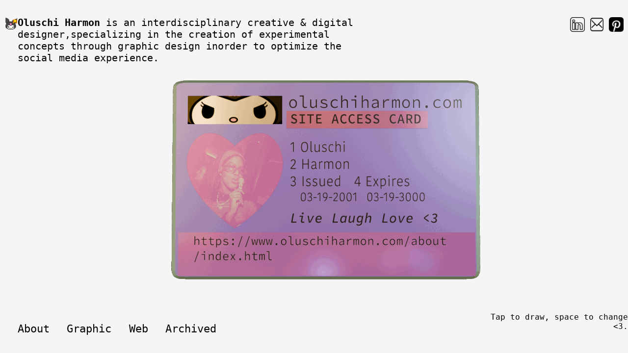

--- FILE ---
content_type: text/html; charset=utf-8
request_url: https://www.oluschiharmon.com/
body_size: 1264
content:
<!DOCTYPE html>
<html>

<head>
	<meta charset="utf-8">
	<meta name="viewport" content="width=device-width">
	<title>Oluschi's Digital Portfolio</title>
	<link href="main.css" rel="stylesheet" type="text/css" />
    <link href="script.js" type="module">
    <link rel="shortcut icon" href="img/star.png" type="image/x-icon">

    <link rel="preconnect" href="https://fonts.googleapis.com">
<link rel="preconnect" href="https://fonts.gstatic.com" crossorigin>
<link href="https://fonts.googleapis.com/css2?family=Nanum+Brush+Script&family=Xanh+Mono&display=swap" rel="stylesheet">

</head>

<body>
	
<!-- Intro To Oluschi--->
<div class="header">
    <div class="description">  
        
         <p>  <a href="index.html" >  <b>Oluschi Harmon</b> </a>

            is an interdisciplinary creative & digital designer,<!-- with a focus on <a href="graphics/index.html">graphic</a>, <a href="web/index.html">web</a>, and <a href="fashion/index.html">fashion </a>design projects. -->specializing in the creation of experimental concepts through graphic design inorder to optimize the social media experience. <br></br>

            </p> 

        <!--- Social Media --->
        <div class="social-icons">
                <a href="https://www.linkedin.com/in/oluschi-harmon-893737202/" target="_blanl" class="icon-link">
                    <img src="img/link_icon_b.png">
                    <!-- <img src="img/link_icon.png" class="hover_img"> -->
                </a>
            
            <a href="mailto: oluschiharmon@gmail.com" target="_blank" class="icon-link soundcloud"> <img src="img/mail_icon_b.png"> </a>
            <a href="https://www.pinterest.com/OluschiH/" target="_blank" class="icon-link"> <img src="img/pin_icon_b.png"> </a>
        </div>
        
    </div>

</div>

<!-- DRAWING -->
     <div id="canvas"> </div>

<!-- DOODLES -->
<div class="bg_image">
    <img src="img/site_card.gif" alt="Site_Card"/>
 
</div>


<!-- Main Page -->
<!-- <div id="image-container">

       <div class="img5">
            <a href="about/index.html">
            <img src="img/meta_me.png" alt="Image 3" class="hidden" width=28%/>
            </a>
        </div>

        <div class="img2">
            <a href=""https://www.instagram.com/oluschi/ rel="history"> 
            <img src="img/saves.png" alt="Image 1" class="hidden"  width= 18% >
            </a>
        </div>

        <div class="img7">
            <img src="img/subject.png" alt="Image 3" class="hidden" width=13%/>
        </div>

        <div class="img3">
            <a href="https://www.linkedin.com/in/oluschi-harmon-893737202/" rel="history"> 
            <img src="img/me.png" alt="Image 2" class="hidden" width= 14% />
            </a>
        </div>


        <div class="img8">
            <a href="fashion/index.html" rel="history"> 
            <img src="img/bestof.gif" alt="Image 3" class="hidden" width=13%/> 
            </a>
        </div>

        <div class="img12">
            <img src="img/star.gif" alt="Image 3" class="hidden" width=8%/>
        </div>

        <div class="img9">
            <a href="web/index.html" rel="history">
            <img src="img/mc_256.gif" alt="Image 1" class="hidden"  width= 18% >
            </a>
        </div>

        <div class="img6">
            <a href="web/index.html" rel="history" >
            <img src="img/tba_poster.gif" alt="Image 4" class="hidden" width=16%/>
            </a>
        </div>

         <div class="img4">
            <img src="img/who.gif" alt="Image 3" class="hidden" width=8%/>
        </div> 

        <div class="img13">
            <a href="about/index.html" rel="history">
            <img src="img/site_card.gif" alt="Image 1" class="hidden"  width= 28% >
            </a>
        </div>

         <div class="img11">
            <a href="web/index.html" rel="history" >
            <img src="img/TBA_Tok.gif" alt="Image 4" class="hidden" width=11%/>
            </a>
        </div>

         <div class="img10">
            <img src="img/arrow.png" alt="Image 3" class="hidden" width=3.5%/>
        </div>

</div>

<div class="mobile">
        <img src="img/me.png" alt="Image 2"  width= 40% />
</div>
 -->



<!-- Nav Bar-->
<div class="nav"> 
        <a href="about/index.html" rel="history">About</a>
        <a href="fashion/index.html" rel=history> Graphic</a> 
<!--         <a href="fashiondesign/index.html" rel=history> Fashion</a>   -->
        <a href="web/index.html" rel="history" >Web</a>
        <a href="graphics/index.html" rel="history" data-active="false"> Archived</a>
        
   
</div>


<div class="bottomtext">
    <img src="img/kurmoi.gif" width= 2%>
    <p> Tap to draw, space to change <3. </p>
</div>



<script type="text/javascript" src="https://code.jquery.com/jquery-1.7.1.min.js"></script>
<script src="script.js"></script>



</body>
</html>


--- FILE ---
content_type: text/css; charset=utf-8
request_url: https://www.oluschiharmon.com/main.css
body_size: 915
content:
/*HOME PAGE CSS*/

html{
   /* cursor:  url('img/arrow.png'), auto;*/
}

body {
    padding: 0px;
    margin: 10px;
    background: whitesmoke;
    font-family: 'Space Mono', monospace;
    color: black;
    line-height: 1.2;
    border-radius: 50%;
    /*background-image: url("img/site_card.gif")*/
    /*cursor:  url('img/arrow.png'), auto;*/
}


/* Intro To Oluschi */
.description p{

    position: absolute;
    width: 55%;
    padding-top: .50vh;
    /*font-size: 1.35rem;*/
    font-family: 'Space Mono', monospace;
    font-size: 1.25rem;
    text-align: left;
    margin-left: 2vw;
    
}


.description a:hover {
    color: #dcd3e7;
    
}

.social-icons{
    padding-top: 3.5vh;
    margin-left: 90vw;
    position: absolute;
}

.social-icons img {
    width: 25%;
}

/*.social-icons  img:hover{
    width: 50%;
}*/


a {
    
    text-decoration: none;
    color: inherit;
}

.hover_img{
    display: hidden;
}

.hover_img img:hover {
    display: inline;

}


.nav a{
    position: relative;
    /*cursor:  url('img/arrow.png'), auto;*/
    padding-top: 2vw;
    margin-left: 2vw;
    font-size: 1.35rem;
    top: 90vh;
    bottom: 0;
}

.nav a:hover{
    color: #dcd3e7;
    text-decoration: underline;
    /*cursor:  url('img/arrow.png'), auto;*/
}


/* Main Page Content*/

/* Drawing Canvas */
#canvas{
    position: fixed;
    margin-top: -5px;
    left: 0px;
    top: 0;

    /*cursor:  url('img/arrow.png'), auto;*/
    width: 100vw;
    height: 100vh;
    z-index: -1;
}

.emoji {
  position:absolute;
  height: auto;
  /*cursor:  url('img/arrow.png'), auto;*/
}

/*BG_IMG*/

.bg_image{
    position: fixed;
    z-index: -2;
    left: 12vw;
    top: 10vh;
}

.bg_image img{
    align-content: center;
    height: 80vh;
}

/*IMAGE TIMER*/
/*.hidden {
  display: none;
}

#image-container img{
    position: absolute;
    z-index: -5;
}

.img1 img{
    left: 64vw;
    top: 10vh;
   transform: rotate(1deg);

}

.img2 img{
    top: 18vh;
    float: right; 
    right: 10vw;
    transform: rotate( 1deg);

}

.img3 img {
    right: 1vw;
    top: 23vh;
}

.img4 img{
    left: 62vw;
    top: 20vh;

}

.img5 img{
    left: 30vw;
    top: 18vh;
}

.img6 img{
    left: 15vw;
    top: 37vh;
    transform: rotate( 3deg);
}


.img7 img{
    left: 3vw;
    top: 55vh;
}

.img8 img{
    left: 3vw;
    top: 22vh;
    transform: rotate( -3deg);
}

.img9 img{
    right: 34vw;
    top: 34vh;
    transform: rotate( -5deg);
}

.img10 img{
    left: 50vw;
    top: 82vh;
    transform: rotate( 2deg);
}

.img11 img{
    left: 29vw;
    top: 52vh;
    transform: rotate( 1deg);
}

.img12 img{
    left: 18vw;
    top: 20vh;
}

.img13 img{
    right: 20vw;
    top: 62vh;
}
*/


/* Bottom Text */
.bottomtext p{
    position: absolute;
    text-align: right;

    font-size: 1rem;
    top: 48.5vw;
    left: 76vw;
}

.mobile{
    display: none;
}

  /* For mobile phones: */
@media only screen and (max-width: 600px) {

  .draggable{
    display: none;
  }

  .bg_image{
    display: none;
  }

  .mobile img{
    display: all;
    position: absolute;
    margin-top: 5vh;
    margin-left: 35vh;
    z-index: -100;
  }

  .description p{
     padding-left: 1.5rem;
     padding-top: 2 rem ;
     font-size: 1.25rem;
     text-align: left;
  }


  .social-icons {
    padding-top: 6.25vh;
    position: absolute;
    padding-right: 4vw;
    margin-left: 82vw;
}
 
 .social-icons img{
    width: 100%;
    
 }

 .social-icons a{
    right: 35px;
}


 .bottomtext p{
    display: none
 }

 .bottomtext img{
    position: absolute;
    width: 8%;
    top: 16px;
 }

 .nav a{
    top: 155vw;
    align-content: center;
    font-size: 1rem;
    letter-spacing: -.01px;

    padding:5px;
    border-radius: 80%;
    border: 1px solid black;
 }



  }



--- FILE ---
content_type: application/javascript; charset=utf-8
request_url: https://www.oluschiharmon.com/script.js
body_size: 1009
content:
var images = document.querySelectorAll('#image-container img');
var delay = 1000; // 2 seconds

function showImages() {
  for (var i = 0; i < images.length; i++) {
    setTimeout(showImage, delay * i, images[i]);
  }
}

function showImage(img) {
  img.classList.remove('hidden');
}

setTimeout(showImages, delay);


// Get the element on the page with the id canvas
let canvas = document.querySelector("#canvas");

let painting = false;
// TODO: Replace with your own emoji
let currentEmoji = "img/star.png";

// var img = document.createElement('img');
// img.src = './img/star.png';
// document.body.appendChild(img);

// Detect the moment we press the mouse down on the canvas div
canvas.addEventListener("mousedown", function (event) {
    painting = true;
  console.log("click!");
  // console.log(event);

  // Create a new emoji div on the page and set it equal to your desired emoji
  let newEmoji = document.createElement("img");
  newEmoji.classList.add("emoji");
  newEmoji.src = currentEmoji;

  // Set the style of that position so that it goes where you just pressed your mouse down
  newEmoji.style.left = event.pageX + "px";
  newEmoji.style.top = event.pageY + "px";

  // Add that emoji to the canvas element so that it appears on the screen
  canvas.appendChild(newEmoji);
})

// TODO: Add functionality that makes it so the emoji "paints" when you hold your mouse down and move it on the screen


canvas.addEventListener("mousemove", function(event){
  if (painting){
    let newEmoji = document.createElement("img");
    newEmoji.classList.add("emoji");
    newEmoji.src = currentEmoji;

    newEmoji.style.left = event.pageX + "px";
    newEmoji.style.top = event.pageY + "px";

    // console.log("This is the mousemove event");
    // console.log(event);

    canvas.appendChild(newEmoji);
  }
})

canvas.addEventListener("mouseup", function(event){
  painting = false;
  console.log("unclick!")
})

const emojis=["img/filled_hearts.png","img/flower.png","img/filled_flower.png","img/heart.png","img/smile.png" ,"img/openstar.png"];
  
function changeEmojis(){
  currentEmoji = emojis[Math.floor(Math.random() * emojis.length)];
}

// TODO: Add functionality so when you hit the "Backspace" key, the contents of the canvas clears
document.addEventListener("keydown", function(event){
  console.log("This is keydown event")

// This is delete key
  if(event.keyCode === 8){
    event.preventDefault();
    canvas.innerHTML = "";
  }
// This is the spacebar key
  if (event.keyCode == 32){
    changeEmojis();
  }
})

// var dragItems = document.querySelectorAll(".drag-image1", ".drag-image2" , ".drag-image3");
// var container = document.getElementById("drag-container1", "drag-container2","drag-container3");

// var active = false;
// var currentX;
// var currentY;
// var initialX;
// var initialY;
// var xOffset = 0;
// var yOffset = 0;

// container.addEventListener("mousedown", dragStart);
// container.addEventListener("mouseup", dragEnd);
// container.addEventListener("mousemove", drag);

// function dragStart(e) {
//   initialX = e.clientX - xOffset;
//   initialY = e.clientY - yOffset;

//   for (var i = 0; i < dragItems.length; i++) {
//     if (e.target === dragItems[i]) {
//       active = true;
//     }
//   }
// }

// function dragEnd(e) {
//   initialX = currentX;
//   initialY = currentY;

//   active = false;
// }

// function drag(e) {
//   if (active) {
//     e.preventDefault();

//     currentX = e.clientX - initialX;
//     currentY = e.clientY - initialY;

//     xOffset = currentX;
//     yOffset = currentY;

//     for (var i = 0; i < dragItems.length; i++) {
//       setTranslate(currentX, currentY, dragItems[i]);
//     }
//   }
// }

// function setTranslate(xPos, yPos, el) {
//   el.style.transform = "translate3d(" + xPos + "px, " + yPos + "px, 0)";
// }





